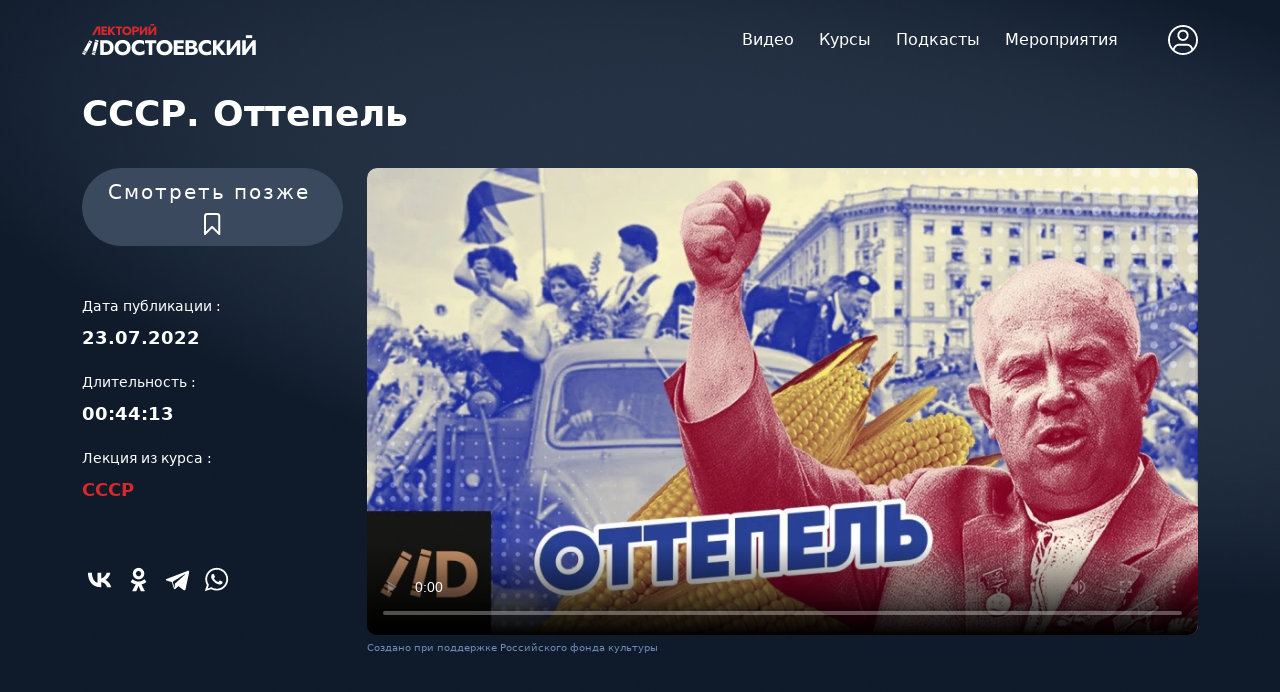

--- FILE ---
content_type: text/html; charset=UTF-8
request_url: https://dostoverno.ru/video/sssr-ottepel
body_size: 11057
content:



<!DOCTYPE html>
<html lang="ru">
<head>
    <meta charset="UTF-8">

    <title>СССР. Оттепель</title>

    <meta name="keywords" content="">
    <meta name="description" content="Кто пришел к власти после смерти Сталина? Какими событиями характеризуется период хрущевской оттепели? Чем ознаменовался Всемирный фестиваль молодежи и студентов">

    <meta property="og:title" content="СССР. Оттепель"/>
    <meta property="og:description" content="Кто пришел к власти после смерти Сталина? Какими событиями характеризуется период хрущевской оттепели? Чем ознаменовался Всемирный фестиваль молодежи и студентов"/>
    <meta property="og:image" content="https://ed412d66-0fd0-4e6f-8e41-d7664f37e29e.selstorage.ru/images/mobile_cover/420/bO/bO2KcsU1KV7Mk3k57eveHMj0x9ifvIFhPCXtn1qj.jpg"/>
    <meta property="og:image:width" content="910"/>
    <meta property="og:image:height" content="511"/>
    <meta property="og:type" content="website"/>
    <meta property="og:url" content= "https://dostoverno.ru/video/sssr-ottepel" />

    <meta name="csrf-token" content="wBxpfrecYM74JtBZTw5RVPG9zXb16mws1CROU6Hq">

    <meta http-equiv="X-UA-Compatible" content="IE=edge">
    <meta name="viewport" content="width=device-width, initial-scale=1.0, maximum-scale=1.0">
    <link rel="preconnect" href="https://fonts.googleapis.com">
    <link rel="preconnect" href="https://fonts.gstatic.com" crossorigin>
    <link href="https://fonts.googleapis.com/css2?family=Montserrat:wght@300;400;500;600;700&amp;display=swap" rel="stylesheet">

    <link rel="shortcut icon" href="https://dostoverno.ru/favicon.ico">

                <link rel="stylesheet" href="/css/plugins.bundle.css?id=ea067f3f86008ba57e3d56e785273975">
<link rel="stylesheet" href="/css/main.min.css?id=fb3802883b653dac4466d380315e91eb">
<link rel="stylesheet" href="/css/custom.min.css?id=f520c1a7ba8078af4e2e918b30a3ad50">
<link rel="stylesheet" href="/css/bootstrap.css?id=3f10b2c226942701ce03f610c39500f9">

<link rel="preload" href="https://cdnjs.cloudflare.com/ajax/libs/fancybox/3.5.7/jquery.fancybox.min.css" as="style" onload="this.onload=null;this.rel='stylesheet'">
<noscript><link rel="stylesheet" href="https://cdnjs.cloudflare.com/ajax/libs/fancybox/3.5.7/jquery.fancybox.min.css"></noscript>
        <!--begin::Page Styles(used by this page) -->
    <link href="https://vjs.zencdn.net/8.5.2/video-js.css" rel="stylesheet" />
    <!--end::Page Styles(used by this page) -->

            <!-- Yandex.Metrika counter -->
        <script type="text/javascript" >
            (function(m,e,t,r,i,k,a){m[i]=m[i]||function(){(m[i].a=m[i].a||[]).push(arguments)};
                m[i].l=1*new Date();k=e.createElement(t),a=e.getElementsByTagName(t)[0],k.async=1,k.src=r,a.parentNode.insertBefore(k,a)})
            (window, document, "script", "https://mc.yandex.ru/metrika/tag.js", "ym");

            ym(67583620, "init", {
                clickmap:true,
                trackLinks:true,
                accurateTrackBounce:true,
                webvisor:true
            });
        </script>
        <noscript><div><img src="https://mc.yandex.ru/watch/67583620" style="position:absolute; left:-9999px;" alt="" /></div></noscript>
        <!-- /Yandex.Metrika counter -->

        <!-- Google Tag Manager -->
        <script>(function(w,d,s,l,i){w[l]=w[l]||[];w[l].push({'gtm.start':
                    new Date().getTime(),event:'gtm.js'});var f=d.getElementsByTagName(s)[0],
                j=d.createElement(s),dl=l!='dataLayer'?'&l='+l:'';j.async=true;j.src=
                'https://www.googletagmanager.com/gtm.js?id='+i+dl;f.parentNode.insertBefore(j,f);
            })(window,document,'script','dataLayer','GTM-5NXHQBF');</script>
        <!-- End Google Tag Manager -->

    </head>
<body class="no-home">
            <!-- Google Tag Manager (noscript) -->
        <noscript><iframe src="https://www.googletagmanager.com/ns.html?id=GTM-5NXHQBF"
                          height="0" width="0" style="display:none;visibility:hidden"></iframe></noscript>
        <!-- End Google Tag Manager (noscript) -->
    <div class="wrapper">
    <!-- header-->
            <header class="js-header" id="header">
    <div class="container header">
        <div class="header__left"><a class="logo" href="https://dostoverno.ru"><img class="svg-inline img" src="https://dostoverno.ru/images/logo.svg" alt=""></a><a class="logo--mobile" href="https://dostoverno.ru"><img class="svg-inline img" src="https://dostoverno.ru/images/footer-logo.svg" alt=""></a></div>
        <div class="header__right">
            <nav class="menu">
                <ul>
                    <li><a href="https://dostoverno.ru/video">Видео</a></li>
                    <li><a href="https://dostoverno.ru/courses">Курсы</a></li>
                    <li><a href="https://dostoverno.ru/podcasts">Подкасты</a></li>
                    <li> <a href="https://dostoverno.ru/events/categories/all">Мероприятия</a></li>
                    
                </ul>
            </nav>
            <ul class="header-controls">
                
                <li class="header-controls__profile js-drop-click"><img class="svg-inline svg-primary-hover" src="https://dostoverno.ru/images/profile.svg" alt="">
                    <div class="menu-dropdown">
                                                    <a class="btn btn--outline btn--fullwidth" href="https://dostoverno.ru/login">Войти</a>
                                            </div>
                </li>
            </ul>
        </div>
    </div>
</header>
<div class="nav__toggle" id="nav-icon"><span> </span><span> </span><span></span></div>
<div class="mobile-menu">
    <div class="mobile-menu__top"><img class="svg-inline svg-primary-hover" src="https://dostoverno.ru/images/profile.svg" alt="">
                    <a class="btn btn--outline" href="https://dostoverno.ru/login">Войти</a>
            </div>

            <ul>
            <li><a href="https://dostoverno.ru/video">Видео</a></li>
            <li><a href="https://dostoverno.ru/courses">Курсы</a></li>
            <li><a href="https://dostoverno.ru/podcasts">Подкасты</a></li>
            <li> <a href="https://dostoverno.ru/events/categories/all">Мероприятия</a></li>
        </ul>
    
</div>
    
    <!-- / header-->
    <!-- content-->
    <div class="content">

        

    
            <div class="page-header page-header--single"
     style="background-image: url(https://dostoverno.ru/images/single-page-bg.jpg)"
     id="lecture-show"
     data-id="420"
     data-breakpoint="0"
     data-is-logged=""
     data-video-source="storage"
>
    <div class="container">

        <div class="row">
            <div class="col-lg-12">
                <div class="page-header__content">
                    <h1 class="entry-title entry-title--small">СССР. Оттепель</h1>
                </div>
            </div>
            <div class="col-lg-3">
                <div class="info-block">
<!--                    <div class="bookmark-label bookmark " data-bookmark-id="0">
                        <span>Смотреть позже</span><img class="svg-inline" src="https://dostoverno.ru/images/bookmark-icon.svg" alt="">
                    </div>-->

                    <button class="btn  btn-secondary btn-lg rounded-pill w-100 bookmark"  data-bookmark-id="0">
                        <span class="me-2">Смотреть позже</span>
                        <img class="svg-inline" src="https://dostoverno.ru/images/bookmark-icon.svg" alt="">
                    </button>

                    <div class="info-block__meta">
                        <div class="info-block__col"><span>Дата публикации :</span>
                            <p class="video-date">23.07.2022</p>
                        </div>
                                                                            <div class="info-block__col"><span>Длительность :</span>
                                <p class="video-duration">00:44:13</p>
                            </div>
                        
                                                    <div class="info-block__col"><span> Лекция из курса : </span>
                                                                    <p class="video-author">
                                        
                                        <a href="https://dostoverno.ru/courses/sssr">СССР</a>
                                    </p>
                                                            </div>
                        
                                                

                    </div>

                    <div class="social social--light social--left">
                        <script src="https://yastatic.net/share2/share.js"></script>
                        <div class="ya-share2 social social--light " data-curtain data-size="m" data-color-scheme="blackwhite" data-services="vkontakte,odnoklassniki,telegram,whatsapp"></div>

                    </div>
                </div>
            </div>
            <div class="col-lg-9">
                <div class="video-container video-container-single">

                    
                                                                        <video
                                class="video-js vjs-default-skin"
                                id="video-1"
                                controls
                                preload="auto"
                                poster="https://ed412d66-0fd0-4e6f-8e41-d7664f37e29e.selstorage.ru/images/cover/420/K2/K2IZvQ8TLdQH2mPcPMrHe5lQLVpQBNsnFMlN6vCe.webp"
                            >
                                <source src="https://489407.selcdn.ru/platform/videos/transcoded/1673174621-590/oQWKFMV1.m3u8" type="application/x-mpegURL">
                            </video>
                                            
                    
                </div>
                <div class="info-block info-block--mobile">
                    <div class="bookmark-label bookmark " data-bookmark-id="0"><span>Смотреть позже</span><img class="svg-inline" src="https://dostoverno.ru/images/bookmark-icon.svg" alt=""></div>
                    <div class="info-block__meta">
                        <div class="info-block__col"><span>Дата публикации :</span>
                            <p class="video-date">23.07.2022</p>
                        </div>
                                                                            <div class="info-block__col"><span>Длительность :</span>
                                <p class="video-duration">2654</p>
                            </div>
                                            </div>

                </div>
                <div style="margin-top: 5px; color: #6f8cb6; font-size: 10px;">Создано при поддержке Российского фонда культуры</div>
            </div>
        </div>

    </div>
</div>
<section class="single-page-desc">
    <div class="container">
        <div class="row">
            <div class="col-lg-12">
                <h2 class="section-header section-header--small text-transform"><span>Описание</span></h2>
                <p>
                    Кто пришел к власти после смерти Сталина? Какими событиями характеризуется период хрущевской оттепели? Чем ознаменовался Всемирный фестиваль молодежи и студентов? Почему Хрущева называли Никита Чудотворец? Об этом и многом другом о периоде оттепели смотрите в нашем новом выпуске.
                </p>
            </div>
        </div>
    </div>
</section>

    <section class="">
        <div class="container">
            <div class="row">
                <div class="col-lg-12">
                    <p>
                        <span style="color: #D7282C;"># </span>
                                                    <a href="https://dostoverno.ru/tags/istoriya-sssr" class="tag-link" style="">История СССР</a>
                                            </p>
                </div>
            </div>
        </div>
    </section>

    <div class="container mt-3" id="buy">
        <h2 class="text-center mb-5">Оформите подписку</h2>
        <p class="text-center mb-5">Получите полный доступ к лекциям по истории с возможностью скачивания материалов для прослушивания в офлайн-режиме</p>
        <div class="row row-cols-1 row-cols-lg-4 row-cols-md-2 mb-3 text-center ">

            
                <div class="col">
                    <div class="card mb-4 rounded-4 shadow-sm ">
                        <div class="card-header py-3 rounded-top-4 ">
                            <h4 class="my-0 fw-normal">Подписка на 1 месяц</h4>
                        </div>
                        <div class="card-body">
                            <h1 class="card-title pricing-card-title">100  &#8381;                                                             </h1>
                            
                            <p class="mt-3 mb-4">Вы получите полный доступ сроком на 1 месяц ко всем лекциям, курсам, подкастам по истории с возможностью скачивания материалов для прослушивания в офлайн-режиме.</p>

                                                            <a href="javascript:;" data-bs-toggle="offcanvas" data-bs-target="#auth-canvas" aria-controls="auth-canvas" class="w-100 btn btn-lg  btn-outline-primary ">Купить</a>
                                                    </div>
                    </div>
                </div>

            
                <div class="col">
                    <div class="card mb-4 rounded-4 shadow-sm ">
                        <div class="card-header py-3 rounded-top-4 ">
                            <h4 class="my-0 fw-normal">Подписка на 3 месяца</h4>
                        </div>
                        <div class="card-body">
                            <h1 class="card-title pricing-card-title">300  &#8381;                                                             </h1>
                            
                            <p class="mt-3 mb-4">Вы получите полный доступ сроком на 3 месяца ко всем лекциям, курсам, подкастам по истории с возможностью скачивания материалов для прослушивания в офлайн-режиме.</p>

                                                            <a href="javascript:;" data-bs-toggle="offcanvas" data-bs-target="#auth-canvas" aria-controls="auth-canvas" class="w-100 btn btn-lg  btn-outline-primary ">Купить</a>
                                                    </div>
                    </div>
                </div>

            
                <div class="col">
                    <div class="card mb-4 rounded-4 shadow-sm ">
                        <div class="card-header py-3 rounded-top-4 ">
                            <h4 class="my-0 fw-normal">Подписка на 6 месяцев</h4>
                        </div>
                        <div class="card-body">
                            <h1 class="card-title pricing-card-title">500  &#8381;                                                             </h1>
                            
                            <p class="mt-3 mb-4">Вы получите полный доступ сроком на 6 месяцев ко всем лекциям, курсам, подкастам по истории с возможностью скачивания материалов для прослушивания в офлайн-режиме.</p>

                                                            <a href="javascript:;" data-bs-toggle="offcanvas" data-bs-target="#auth-canvas" aria-controls="auth-canvas" class="w-100 btn btn-lg  btn-outline-primary ">Купить</a>
                                                    </div>
                    </div>
                </div>

            
                <div class="col">
                    <div class="card mb-4 rounded-4 shadow-sm  border-primary ">
                        <div class="card-header py-3 rounded-top-4  text-bg-primary border-primary text-white ">
                            <h4 class="my-0 fw-normal">Подписка на 12 месяцев</h4>
                        </div>
                        <div class="card-body">
                            <h1 class="card-title pricing-card-title">1000  &#8381;                                                             </h1>
                            
                            <p class="mt-3 mb-4">Вы получите полный доступ сроком на 12 месяцев ко всем лекциям, курсам, подкастам по истории с возможностью скачивания материалов для прослушивания в офлайн-режиме.</p>

                                                            <a href="javascript:;" data-bs-toggle="offcanvas" data-bs-target="#auth-canvas" aria-controls="auth-canvas" class="w-100 btn btn-lg  btn-primary ">Купить</a>
                                                    </div>
                    </div>
                </div>

            
        </div>
    </div>




    <section class="video-section video-section--last">
        <div class="container">
            <div class="row">
                <div class="col-lg-12">
                    <h2 class="section-header section-header--small text-transform"><span>Другие видео раздела История</span></h2>
                </div>
                <div class="col-lg-12">
                    <div class="video-slider">
                                                    <!-- video-box-->
<a href="https://dostoverno.ru/video/dostayushchee-zveno">
    <div class="video-box">
        <div class="video-box__cover">
            <div class="video-box__overlay"> </div><img class="img" src="https://ed412d66-0fd0-4e6f-8e41-d7664f37e29e.selstorage.ru/images/thumbnail/1028/Fa/Fab46al84vJcOrtfPqIaCNKyYWo4FcniH9IVH7ny.webp" alt="Достающее звено"/>
                                                                                      
                                    </div>
       
        <div class="video-box__content">
            <h3 class="video-box__title">Достающее звено</h3>
            <div class="video-box__author">

                
                    Станислав Дробышевский

                                        
            </div>
        </div>
    </div></a>
<!-- / video-box-->

                                                    <!-- video-box-->
<a href="https://dostoverno.ru/video/gde-vodyatsya-khobbity">
    <div class="video-box">
        <div class="video-box__cover">
            <div class="video-box__overlay"> </div><img class="img" src="https://ed412d66-0fd0-4e6f-8e41-d7664f37e29e.selstorage.ru/images/thumbnail/1027/GC/GCRiEbH66MHYPvSmTYEvyLUnRm5Dqq1sAGfu7Eqx.webp" alt="Где водятся хоббиты?"/>
                                                                                      
                                    </div>
       
        <div class="video-box__content">
            <h3 class="video-box__title">Где водятся хоббиты?</h3>
            <div class="video-box__author">

                
                    Станислав Дробышевский

                                        
            </div>
        </div>
    </div></a>
<!-- / video-box-->

                                                    <!-- video-box-->
<a href="https://dostoverno.ru/video/tupiki-evolyutsii">
    <div class="video-box">
        <div class="video-box__cover">
            <div class="video-box__overlay"> </div><img class="img" src="https://ed412d66-0fd0-4e6f-8e41-d7664f37e29e.selstorage.ru/images/thumbnail/1026/xA/xA7ggKrrZNmN5h0MqEZWh43EvFDr295hqEMG3ts3.webp" alt="Тупики эволюции"/>
                                                                                      
                                    </div>
       
        <div class="video-box__content">
            <h3 class="video-box__title">Тупики эволюции</h3>
            <div class="video-box__author">

                
                    Станислав Дробышевский

                                        
            </div>
        </div>
    </div></a>
<!-- / video-box-->

                                                    <!-- video-box-->
<a href="https://dostoverno.ru/video/mify-o-mozge">
    <div class="video-box">
        <div class="video-box__cover">
            <div class="video-box__overlay"> </div><img class="img" src="https://ed412d66-0fd0-4e6f-8e41-d7664f37e29e.selstorage.ru/images/thumbnail/1025/Zr/ZrDCHifOZ5uw7vlBClj3KwgToP90oj8nMsGY5HTn.webp" alt="Мифы о мозге"/>
                                                                                      
                                    </div>
       
        <div class="video-box__content">
            <h3 class="video-box__title">Мифы о мозге</h3>
            <div class="video-box__author">

                
                    Станислав Дробышевский

                                        
            </div>
        </div>
    </div></a>
<!-- / video-box-->

                                                    <!-- video-box-->
<a href="https://dostoverno.ru/video/evolyutsiya-voyny">
    <div class="video-box">
        <div class="video-box__cover">
            <div class="video-box__overlay"> </div><img class="img" src="https://ed412d66-0fd0-4e6f-8e41-d7664f37e29e.selstorage.ru/images/thumbnail/1024/6U/6UDa8PDNSI1lxPiwINS4dIYI9YvcKiXY1uXjldY0.webp" alt="Эволюция войны"/>
                                                                                      
                                    </div>
       
        <div class="video-box__content">
            <h3 class="video-box__title">Эволюция войны</h3>
            <div class="video-box__author">

                
                    Станислав Дробышевский

                                        
            </div>
        </div>
    </div></a>
<!-- / video-box-->

                                                    <!-- video-box-->
<a href="https://dostoverno.ru/video/zagovor-protiv-lenina">
    <div class="video-box">
        <div class="video-box__cover">
            <div class="video-box__overlay"> </div><img class="img" src="https://ed412d66-0fd0-4e6f-8e41-d7664f37e29e.selstorage.ru/images/thumbnail/985/Bx/Bx2dx4XGjoZcFWBiY6ux1cb3pCSVrmFy6BPmMDrm.webp" alt="Заговор против Ленина"/>
                                                                                      
                                    </div>
       
        <div class="video-box__content">
            <h3 class="video-box__title">Заговор против Ленина</h3>
            <div class="video-box__author">

                
            </div>
        </div>
    </div></a>
<!-- / video-box-->

                                                    <!-- video-box-->
<a href="https://dostoverno.ru/video/zoloto-partii-kuda-ischezli-milliardy">
    <div class="video-box">
        <div class="video-box__cover">
            <div class="video-box__overlay"> </div><img class="img" src="https://ed412d66-0fd0-4e6f-8e41-d7664f37e29e.selstorage.ru/images/thumbnail/984/OK/OKdFyIgmVJwXoiXOyB9oLCUPXvduelnMXAsHuiMv.webp" alt="Золото партии. Куда исчезли миллиарды?"/>
                                                                                      
                                    </div>
       
        <div class="video-box__content">
            <h3 class="video-box__title">Золото партии. Куда исчезли миллиарды?</h3>
            <div class="video-box__author">

                
            </div>
        </div>
    </div></a>
<!-- / video-box-->

                                                    <!-- video-box-->
<a href="https://dostoverno.ru/video/tayna-smerti-esenina">
    <div class="video-box">
        <div class="video-box__cover">
            <div class="video-box__overlay"> </div><img class="img" src="https://ed412d66-0fd0-4e6f-8e41-d7664f37e29e.selstorage.ru/images/thumbnail/982/xM/xM0PJVI52ST2fFe07laKQ43ExH6z0pTrGuXAzuD1.webp" alt="Тайна смерти Есенина"/>
                                                                                      
                                    </div>
       
        <div class="video-box__content">
            <h3 class="video-box__title">Тайна смерти Есенина</h3>
            <div class="video-box__author">

                
            </div>
        </div>
    </div></a>
<!-- / video-box-->

                                                    <!-- video-box-->
<a href="https://dostoverno.ru/video/sokrovishcha-kremlya">
    <div class="video-box">
        <div class="video-box__cover">
            <div class="video-box__overlay"> </div><img class="img" src="https://ed412d66-0fd0-4e6f-8e41-d7664f37e29e.selstorage.ru/images/thumbnail/981/G8/G89Qp6qeUI6PY9LaEvspVQWPyiToG0tVfgqPBest.webp" alt="Сокровища Кремля"/>
                                                                                      
                                    </div>
       
        <div class="video-box__content">
            <h3 class="video-box__title">Сокровища Кремля</h3>
            <div class="video-box__author">

                
            </div>
        </div>
    </div></a>
<!-- / video-box-->

                                                    <!-- video-box-->
<a href="https://dostoverno.ru/video/rikhard-zorge-tokiyskiy-rezident">
    <div class="video-box">
        <div class="video-box__cover">
            <div class="video-box__overlay"> </div><img class="img" src="https://ed412d66-0fd0-4e6f-8e41-d7664f37e29e.selstorage.ru/images/thumbnail/976/JG/JGnmYL9xcJ0PoBQQEODi9WiLF5qmC78FvHLKHxn2.webp" alt="Рихард Зорге. Токийский резидент"/>
                                                                                      
                                    </div>
       
        <div class="video-box__content">
            <h3 class="video-box__title">Рихард Зорге. Токийский резидент</h3>
            <div class="video-box__author">

                
            </div>
        </div>
    </div></a>
<!-- / video-box-->

                                            </div>
                </div>
            </div>
        </div>
    </section>
    



    

        <!--  app block-->

        <div class="ah-app-block " id="ah-app-block">
            <div class="ah-app-block__close">
                <svg viewBox="0 0 17 17" xmlns="http://www.w3.org/2000/svg">
                    <path
                        d="M1.6874 15.4463C1.30776 15.0451 1.30776 14.3948 1.6874 13.9937L14.2445 0.726275C14.6241 0.325161 15.2396 0.325161 15.6193 0.726275C15.9989 1.12739 15.9989 1.77773 15.6193 2.17884L3.06219 15.4463C2.68255 15.8474 2.06704 15.8474 1.6874 15.4463Z" />
                    <path
                        d="M1.52391 0.726282C1.90355 0.325168 2.51906 0.325168 2.8987 0.726282L15.4558 13.9937C15.8354 14.3948 15.8354 15.0451 15.4558 15.4463C15.0761 15.8474 14.4606 15.8474 14.081 15.4463L1.52391 2.17885C1.14427 1.77773 1.14427 1.1274 1.52391 0.726282Z" />
                </svg>
            </div>
            <div class="ah-app-block__body">
                <div class="ah-app-block__img">
                    <img src="https://dostoverno.ru/images/icon_1.png" alt="#" />
                </div>
                <div class="ah-app-block__box">
                    <div class="ah-app-block__title">
                        Скачайте наше приложение
                    </div>
                    <div class="ah-app-block__text">

                    </div>
                    <div class="ah-app-block__grade">
                        <svg viewBox="0 0 16 15" xmlns="http://www.w3.org/2000/svg">
                            <path
                                d="M8.00005 0L9.88097 5.41115L15.6085 5.52786L11.0434 8.98885L12.7023 14.4721L8.00005 11.2L3.29777 14.4721L4.95667 8.98885L0.391602 5.52786L6.11914 5.41115L8.00005 0Z" />
                        </svg>
                        <svg viewBox="0 0 16 15" xmlns="http://www.w3.org/2000/svg">
                            <path
                                d="M8.00005 0L9.88097 5.41115L15.6085 5.52786L11.0434 8.98885L12.7023 14.4721L8.00005 11.2L3.29777 14.4721L4.95667 8.98885L0.391602 5.52786L6.11914 5.41115L8.00005 0Z" />
                        </svg>
                        <svg viewBox="0 0 16 15" xmlns="http://www.w3.org/2000/svg">
                            <path
                                d="M8.00005 0L9.88097 5.41115L15.6085 5.52786L11.0434 8.98885L12.7023 14.4721L8.00005 11.2L3.29777 14.4721L4.95667 8.98885L0.391602 5.52786L6.11914 5.41115L8.00005 0Z" />
                        </svg>
                        <svg viewBox="0 0 16 15" xmlns="http://www.w3.org/2000/svg">
                            <path
                                d="M8.00005 0L9.88097 5.41115L15.6085 5.52786L11.0434 8.98885L12.7023 14.4721L8.00005 11.2L3.29777 14.4721L4.95667 8.98885L0.391602 5.52786L6.11914 5.41115L8.00005 0Z" />
                        </svg>
                        <svg viewBox="0 0 16 15" xmlns="http://www.w3.org/2000/svg">
                            <path
                                d="M8.00005 0L9.88097 5.41115L15.6085 5.52786L11.0434 8.98885L12.7023 14.4721L8.00005 11.2L3.29777 14.4721L4.95667 8.98885L0.391602 5.52786L6.11914 5.41115L8.00005 0Z" />
                        </svg>
                    </div>
                </div>
            </div>
            <div class="ah-app-block__btn">
                <a class="btn-main btn-main--small" id="mobile-app-link" href="javascript:;" target="_blank">Открыть</a>
            </div>
        </div>

        <!-- / app block-->

    </div>
    <!-- / content-->
    <!-- footer-->
            <footer class="footer">
    <div class="footer__logo"> <img class="img" src="https://dostoverno.ru/images/footer-logo.svg" alt=""></div>
    <ul class="footer__menu">

        <li><a href="https://dostoverno.ru/video">Видео</a></li>
        <li><a href="https://dostoverno.ru/courses">Курсы</a></li>
        <li><a href="https://dostoverno.ru/podcasts/categories/all">Подкасты</a></li>
        <li> <a href="https://dostoverno.ru/events/categories/all">Мероприятия</a></li>

    </ul>
    <div class="footer__row">
        <div class="footer__menu-row">
            <ul class="footer__menu footer__menu--dblock">
                
                <li> <a href="/about">О лектории</a></li>
                <li> <a href="/news">Новости</a></li>
                <li> <a href="/editorial-office">Редакция</a></li>
                <li> <a href="/klub-russkaya-istoriya">Клуб РИ</a></li>
            </ul>
            <ul class="footer__menu footer__menu--dblock">
                <li> <a href="/svedeniya-ob-obrazovatelnoy-organizatsii">Сведения о ДПО</a></li>
               
                <li> <a href="/requisites">Наши реквизиты</a></li>
                <li> <a href="/founders">Учредители</a></li>
                <li> <a href="/contacts">Контакты</a></li>

            </ul>
        </div>
    </div>
    <div class="footer__row footer__row--last">
        <ul class="social">
            <li> <a href="https://vk.com/lectorydostoevsky" target="_blank"><img class="svg-inline" src="https://dostoverno.ru/images/vk.svg" alt=""></a></li>
            
            <li> <a href="https://www.youtube.com/channel/UCtsCAuG4sK9had2F-nnUfyA" target="_blank"><img class="svg-inline" src="https://dostoverno.ru/images/youtube.svg" alt=""></a></li>
            <li> <a href="https://t.me/dostoevsky_fm_dostoverno" target="_blank"><img class="svg-inline" src="https://dostoverno.ru/images/telegram_logo.svg" alt=""></a></li>
            <li> <a href="https://dzen.ru/lectorydostoevsky" target="_blank"><img class="svg-inline" src="https://dostoverno.ru/images/zen_logo.svg" alt=""></a></li>

        </ul>
    </div>
    
    <div class="footer-bottom">
        <div class="container">
            <div class="footer-bottom__inner" style="display: block">
                <div class="copyrights">АНО "Современный лекторий" 2021&mdash;2026 &copy;. Все права защищены</div><a class="privacy" href="/policy">Политика конфиденциальности </a>  <a class="privacy" href="/terms-of-use"> Соглашение об использовании материалов и сервисов сайта</a>
            </div>
        </div>
    </div>
</footer>
        <!-- / footer-->
    <!-- / content-->
    <!-- modal-->
    <div id="modal-search" style="display:none">
        <div class="modal-wrapper">
            <div class="js-header" id="header">
                <div class="container header">
                    <div class="header__left"><a class="logo" href="#"><img class="img" src="https://dostoverno.ru/images/logo.svg" alt=""></a><a class="logo--mobile" href="#"><img class="svg-inline img" src="https://dostoverno.ru/images/footer-logo.svg" alt=""></a></div>
                </div>
            </div>
            <div class="modal__content">
                <div class="container">
                    <div class="form-search-block">
                        <div class="form-search">
                            <form>
                                <button type="submit"><img src="https://dostoverno.ru/images/search-icon-input.svg" alt=""></button>
                                <input class="input-close" type="text" placeholder="Введите фразу"><img class="search-close" src="https://dostoverno.ru/images/close-icon.svg" alt="">
                            </form>
                        </div>
                    </div>
                    <div class="search-content">
                        <div class="row">
                            <div class="col-lg-12">
                                <!-- result-box-->
                                <div class="result-box">
                                    <div class="result-box__meta">Иванов Иван</div>
                                    <h3 class="result-box__title">Название очень интересной лекции по истории Российского государства</h3>
                                    <div class="result__text"><p>Федор Михайлович Достоевский и Лев Николаевич Толстой жили и творили в одно время. Их роднила мечта о всемирном братстве, основанном на христианских <strong>принципах</strong> Они оба пытались изменить ...</div>
                                </div>
                                <!-- / result-box-->
                                <!-- result-box-->
                                <div class="result-box">
                                    <div class="result-box__meta">Иванов Иван</div>
                                    <h3 class="result-box__title">Название очень интересной лекции по истории Российского государства</h3>
                                    <div class="result__text"><p>Федор Михайлович Достоевский и Лев Николаевич Толстой жили и творили в одно время. Их роднила мечта о всемирном братстве, основанном на христианских <strong>принципах</strong> Они оба пытались изменить ...</div>
                                </div>
                                <!-- / result-box-->
                                <!-- result-box-->
                                <div class="result-box">
                                    <div class="result-box__meta">Иванов Иван</div>
                                    <h3 class="result-box__title">Название очень интересной лекции по истории Российского государства</h3>
                                    <div class="result__text"><p>Федор Михайлович Достоевский и Лев Николаевич Толстой жили и творили в одно время. Их роднила мечта о всемирном братстве, основанном на христианских <strong>принципах</strong> Они оба пытались изменить ...</div>
                                </div>
                                <!-- / result-box-->
                                <!-- result-box-->
                                <div class="result-box">
                                    <div class="result-box__meta">Иванов Иван</div>
                                    <h3 class="result-box__title">Название очень интересной лекции по истории Российского государства</h3>
                                    <div class="result__text"><p>Федор Михайлович Достоевский и Лев Николаевич Толстой жили и творили в одно время. Их роднила мечта о всемирном братстве, основанном на христианских <strong>принципах</strong> Они оба пытались изменить ...</div>
                                </div>
                                <!-- / result-box-->
                                <!-- result-box-->
                                <div class="result-box">
                                    <div class="result-box__meta">Иванов Иван</div>
                                    <h3 class="result-box__title">Название очень интересной лекции по истории Российского государства</h3>
                                    <div class="result__text"><p>Федор Михайлович Достоевский и Лев Николаевич Толстой жили и творили в одно время. Их роднила мечта о всемирном братстве, основанном на христианских <strong>принципах</strong> Они оба пытались изменить ...</div>
                                </div>
                                <!-- / result-box-->
                                <!-- result-box-->
                                <div class="result-box">
                                    <div class="result-box__meta">Иванов Иван</div>
                                    <h3 class="result-box__title">Название очень интересной лекции по истории Российского государства</h3>
                                    <div class="result__text"><p>Федор Михайлович Достоевский и Лев Николаевич Толстой жили и творили в одно время. Их роднила мечта о всемирном братстве, основанном на христианских <strong>принципах</strong> Они оба пытались изменить ...</div>
                                </div>
                                <!-- / result-box-->
                            </div>
                        </div>
                    </div>
                </div>
            </div>
        </div>
    </div>
    <div id="modal-filter" style="display:none">
        <div class="modal-wrapper">
            <div class="js-header" id="header">
                <div class="container header">
                    <div class="header__left"><a class="logo" href="#"><img class="img" src="https://dostoverno.ru/images/logo.svg" alt=""></a><a class="logo--mobile" href="#"><img class="svg-inline img" src="https://dostoverno.ru/images/footer-logo.svg" alt=""></a></div>
                </div>
            </div>
            <div class="modal__filter">
                <div class="container">
                    <h2 class="filter-title">Фильтры</h2>
                    <h3 class="filter-subtitle">Тип видео</h3>
                    <ul class="filter">
                        <li class="filter-control-modal" data-filter="video"><span>Видео</span>
                            <div class="filter-close"><img class="svg-inline" src="https://dostoverno.ru/images/filter-close.svg" alt=""></div>
                        </li>
                        <li class="filter-control-modal" data-filter="audio"><span>Аудио</span>
                            <div class="filter-close"><img class="svg-inline" src="https://dostoverno.ru/images/filter-close.svg" alt=""></div>
                        </li>
                    </ul>
                    <h3 class="filter-subtitle">Длительность</h3>
                    <ul class="filter">
                        <li class="filter-control-modal" data-filter="0-15"><span>0 - 15 мин</span>
                            <div class="filter-close"><img class="svg-inline" src="https://dostoverno.ru/images/filter-close.svg" alt=""></div>
                        </li>
                        <li class="filter-control-modal" data-filter="15-30"><span>15 - 30 мин</span>
                            <div class="filter-close"><img class="svg-inline" src="https://dostoverno.ru/images/filter-close.svg" alt=""></div>
                        </li>
                        <li class="filter-control-modal" data-filter="30-60"><span>30 - 60 мин</span>
                            <div class="filter-close"><img class="svg-inline" src="https://dostoverno.ru/images/filter-close.svg" alt=""></div>
                        </li>
                        <li class="filter-control-modal" data-filter="60+"><span>60+ мин</span>
                            <div class="filter-close"><img class="svg-inline" src="https://dostoverno.ru/images/filter-close.svg" alt=""></div>
                        </li>
                    </ul><a class="btn btn--outline modal-filter-close">Применить</a>
                </div>
            </div>
        </div>
    </div>
    <!-- / modal-->
    <div id="upbutton"></div>
</div>


    <div class="offcanvas offcanvas-end auth " tabindex="-1" id="auth-canvas" aria-labelledby="auth-canvas-label">
    <div class="offcanvas-header d-flex justify-content-center">
        <h5 class="offcanvas-title my-3" id="auth-canvas-label">
            <img src="https://dostoverno.ru/images/logo.svg" alt="logo">
        </h5>
        
        <button type="button" class="btn-close" data-bs-dismiss="offcanvas" aria-label="Close" style="position: absolute;right: 36px;top: 23px;"></button>
    </div>
    <div class="offcanvas-body  mx-lg-5">

        

        <div class="row nav nav-pills mb-5 g-0" id="pills-tab" role="tablist">
            <div class="col-6"><button style="width: 100%" class="nav-link active py-3" id="pills-home-tab" data-bs-toggle="pill" data-bs-target="#pills-home" type="button" role="tab" aria-controls="pills-home" aria-selected="true">Вход</button></div>
            <div class="col-6"><button style="width: 100%" class="nav-link py-3" id="pills-profile-tab" data-bs-toggle="pill" data-bs-target="#pills-profile" type="button" role="tab" aria-controls="pills-profile" aria-selected="false">Регистрация</button></div>
        </div>


        <div class="tab-content" id="pills-tabContent">
            <div class="tab-pane fade show active" id="pills-home" role="tabpanel" aria-labelledby="pills-home-tab" tabindex="0">


                <div class="alert alert-warning alert-login d-none" role="alert">
                    Логин или пароль не верные
                </div>

                <form class="row g-3-5 mb-4" id="login-form">
                    <div class="col-12 form-validate">
                        <label for="login_email" class="form-label">Адрес электронной почты</label>
                        <input type="email" required class="form-control form-control-lg " name="email" id="login_email" placeholder="Введите адрес электронной почты">
                        <div class="invalid-feedback"></div>
                    </div>
                    <div class="col-12 form-validate">
                        <div class="d-flex justify-content-between align-items-center">
                            <label for="password" class="form-label">Пароль</label>
                            <a href="https://dostoverno.ru/forgot-password" target="_blank" style="margin-bottom: 1.5rem;">Забыли пароль?</a>
                        </div>
                        
                        <input type="password" required class="form-control form-control-lg" name="password" id="password" placeholder="Введите пароль">
                        <div class="invalid-feedback">Поле не может быть пустым</div>
                    </div>
                    <div class="col-lg-12 d-flex justify-content-center">

                        <button class="btn btn-lg btn-outline-primary px-5 button-popup-login  d-flex align-items-center justify-content-center" type="button">
                            <div class="d-none align-items-center me-2 auth-spinner">
                                <span class="spinner-border spinner-border-sm" role="status" aria-hidden="true"></span>
                            </div>
                            <span class="button-order-text">Войти</span>
                        </button>


                        
                    </div>
                    <div class="col-lg-12 px-5">
                        <p class="text-center text-secondary fw-light" style="font-size: 0.8rem">
                            Авторизуясь или регистрируясь, вы соглашаетесь с <a href="#" class="text-primary">правилами пользования сайтом</a> и даете согласие на
                            <a href="#" class="text-primary">обработку персональных данных</a>.
                        </p>
                    </div>
                </form>

            </div>
            <div class="tab-pane fade" id="pills-profile" role="tabpanel" aria-labelledby="pills-profile-tab" tabindex="0">
                <div class="alert alert-warning alert-register d-none" role="alert">
                    Предоставленные данные содержат ошибку. Пожалуйста, проверьте правильность заполнения формы регистрации.
                </div>
                <form class="row g-3-5 mb-4" id="register-form">
                    <div class="col-12 form-validate">
                        <label for="first_name" class="form-label">Имя *</label>
                        <input type="text" required class="form-control form-control-lg" name="first_name" id="first_name" placeholder="Введите ваше имя">
                        <div class="invalid-feedback"></div>
                    </div>
                    <div class="col-12 form-validate">
                        <label for="last_name" class="form-label">Фамилия</label>
                        <input type="text"  class="form-control form-control-lg" name="last_name" id="last_name" placeholder="Введите вашу фамилию">
                        <div class="invalid-feedback"></div>
                    </div>

                    <div class="col-12 form-validate">
                        <label for="email" class="form-label">Адрес электронной почты *</label>
                        <input type="email" required class="form-control form-control-lg" name="email" id="email" placeholder="Введите адрес электронной почты">
                        <div class="invalid-feedback"></div>
                    </div>

                    <div class="col-lg-12 form-validate">
                        <label for="phone" class="form-label">Телефон</label>
                        <input type="text" class="form-control form-control-lg" name="phone" id="register_phone" placeholder="+7 (___)-___-__-__">
                        <div class="invalid-feedback"></div>
                    </div>

                    <div class="col-lg-12 d-flex justify-content-center">
                        <button class="btn btn-lg btn-outline-primary px-5 button-popup-register  d-flex align-items-center justify-content-center" type="button">
                            <div class="d-none align-items-center me-2 auth-spinner">
                                <span class="spinner-border spinner-border-sm" role="status" aria-hidden="true"></span>
                            </div>
                            <span class="button-order-text">Зарегистрироваться</span>
                        </button>

                        
                    </div>

                    <div class="col-lg-12 px-5">
                        <p class="text-center text-secondary fw-light" style="font-size: 0.8rem">
                            Авторизуясь или регистрируясь, вы соглашаетесь с <a href="#" class="text-primary">правилами пользования сайтом</a> и даете согласие на
                            <a href="#" class="text-primary">обработку персональных данных</a>.
                        </p>
                    </div>
                </form>

            </div>
        </div>



    </div>
</div>

        <script src="/js/mobile-banner.min.js?id=e8a9cdbf2e06ca480ec6f530d73c2f49"></script>

<script src="/js/plugins.bundle.js?id=44cb1670ab32a1d5d577abcbc1a45838"></script>
<script src="/js/bootstrap.js?id=b47918583d6efae656aa29ef3cfcafc4"></script>
<script src="/js/components/init.js?id=c9679ef194ca1caf730614502ce8428d" ></script>
<script src="https://cdnjs.cloudflare.com/ajax/libs/fancybox/3.5.7/jquery.fancybox.min.js" ></script>
<script src="/js/main.min.js?id=bf768b69f237a39708a21333c10e1c2d"></script>
<script src="/js/pages/auth.js?id=5c45aa54435064f1a24ace68aa3e8396"></script>
    <!--begin::Page Scripts(used by this page) -->
    <script src="https://vjs.zencdn.net/8.5.2/video.min.js"></script>
    <script src="https://cdn.jsdelivr.net/npm/videojs-youtube/dist/Youtube.min.js"></script>

    <script src="/js/components/init.js?id=c9679ef194ca1caf730614502ce8428d"></script>
    <script src="/js/pages/lectures/show.js?id=4fd108d5045bb7a7baddba150a5a276a"></script>
    <!--end::Page Scripts(used by this page) -->

</body>
</html>


--- FILE ---
content_type: image/svg+xml
request_url: https://dostoverno.ru/images/up.svg
body_size: 636
content:
<svg width="49" height="28" viewBox="0 0 49 28" fill="none" xmlns="http://www.w3.org/2000/svg">
<path d="M25.8161 4.34995L4.55097 25.615C3.75021 26.4158 2.45193 26.4158 1.65118 25.615C0.850425 24.8143 0.850425 23.516 1.65118 22.7153L22.9163 1.45016C23.717 0.649404 25.0153 0.649404 25.8161 1.45016C26.6168 2.25091 26.6168 3.54919 25.8161 4.34995Z" fill="#D7282C"/>
<path d="M23.3851 4.48717L44.6502 25.7523C45.451 26.553 46.7492 26.553 47.55 25.7523C48.3507 24.9515 48.3507 23.6532 47.55 22.8525L26.2849 1.58738C25.4841 0.786623 24.1859 0.786624 23.3851 1.58738C22.5844 2.38813 22.5844 3.68641 23.3851 4.48717Z" fill="#D7282C"/>
</svg>


--- FILE ---
content_type: application/javascript; charset=utf-8
request_url: https://dostoverno.ru/js/components/init.js?id=c9679ef194ca1caf730614502ce8428d
body_size: 18628
content:
(()=>{var t={22072:t=>{function e(t){return e="function"==typeof Symbol&&"symbol"==typeof Symbol.iterator?function(t){return typeof t}:function(t){return t&&"function"==typeof Symbol&&t.constructor===Symbol&&t!==Symbol.prototype?"symbol":typeof t},e(t)}function r(t,e){for(var r=0;r<e.length;r++){var o=e[r];o.enumerable=o.enumerable||!1,o.configurable=!0,"value"in o&&(o.writable=!0),Object.defineProperty(t,n(o.key),o)}}function n(t){var r=function(t,r){if("object"!=e(t)||!t)return t;var n=t[Symbol.toPrimitive];if(void 0!==n){var o=n.call(t,r||"default");if("object"!=e(o))return o;throw new TypeError("@@toPrimitive must return a primitive value.")}return("string"===r?String:Number)(t)}(t,"string");return"symbol"==e(r)?r:r+""}var o=function(){return t=function t(e){var r=arguments.length>1&&void 0!==arguments[1]?arguments[1]:20;!function(t,e){if(!(t instanceof e))throw new TypeError("Cannot call a class as a function")}(this,t),this.bookId=e,this.timeoutId=null,this.interval=r},e=[{key:"start",value:function(){var t=this;this.save(),this.timeoutId=setInterval((function(){t.save()}),1e3*this.interval)}},{key:"stop",value:function(){clearInterval(this.timeoutId)}},{key:"save",value:function(){if(!(arguments.length>0&&void 0!==arguments[0]&&arguments[0])&&"playing"!==Amplitude.getPlayerState())return!1;var t=Amplitude.getActiveIndex(),e=$("#amplitude-player").find('[data-amplitude-song-index="'.concat(t,'"]')).data("audio-id"),r=JSON.stringify({type:"track",audio_id:e,breakpoint:Amplitude.getSongPlayedSeconds()});$(".tmp-log").append(r);var n=$.ajax({url:"/history/"+e,headers:{"X-CSRF-TOKEN":$('meta[name="csrf-token"]').attr("content")},method:"PUT",data:r,dataType:"json",contentType:"application/json"});n.done((function(t){console.log("finish saving")})),n.fail((function(t,e){console.log("error saving"),console.log("Request failed: "+e)}))}}],e&&r(t.prototype,e),n&&r(t,n),Object.defineProperty(t,"prototype",{writable:!1}),t;var t,e,n}();void 0!==t.exports&&(t.exports=o)},34594:t=>{"use strict";function e(t){return e="function"==typeof Symbol&&"symbol"==typeof Symbol.iterator?function(t){return typeof t}:function(t){return t&&"function"==typeof Symbol&&t.constructor===Symbol&&t!==Symbol.prototype?"symbol":typeof t},e(t)}function r(t,e){return function(t){if(Array.isArray(t))return t}(t)||function(t,e){var r=null==t?null:"undefined"!=typeof Symbol&&t[Symbol.iterator]||t["@@iterator"];if(null!=r){var n,o,i,a,s=[],l=!0,c=!1;try{if(i=(r=r.call(t)).next,0===e){if(Object(r)!==r)return;l=!1}else for(;!(l=(n=i.call(r)).done)&&(s.push(n.value),s.length!==e);l=!0);}catch(t){c=!0,o=t}finally{try{if(!l&&null!=r.return&&(a=r.return(),Object(a)!==a))return}finally{if(c)throw o}}return s}}(t,e)||function(t,e){if(t){if("string"==typeof t)return n(t,e);var r={}.toString.call(t).slice(8,-1);return"Object"===r&&t.constructor&&(r=t.constructor.name),"Map"===r||"Set"===r?Array.from(t):"Arguments"===r||/^(?:Ui|I)nt(?:8|16|32)(?:Clamped)?Array$/.test(r)?n(t,e):void 0}}(t,e)||function(){throw new TypeError("Invalid attempt to destructure non-iterable instance.\nIn order to be iterable, non-array objects must have a [Symbol.iterator]() method.")}()}function n(t,e){(null==e||e>t.length)&&(e=t.length);for(var r=0,n=Array(e);r<e;r++)n[r]=t[r];return n}function o(t,e){for(var r=0;r<e.length;r++){var n=e[r];n.enumerable=n.enumerable||!1,n.configurable=!0,"value"in n&&(n.writable=!0),Object.defineProperty(t,i(n.key),n)}}function i(t){var r=function(t,r){if("object"!=e(t)||!t)return t;var n=t[Symbol.toPrimitive];if(void 0!==n){var o=n.call(t,r||"default");if("object"!=e(o))return o;throw new TypeError("@@toPrimitive must return a primitive value.")}return("string"===r?String:Number)(t)}(t,"string");return"symbol"==e(r)?r:r+""}var a=function(){return t=function t(e,r){var n=arguments.length>2&&void 0!==arguments[2]?arguments[2]:"fv";if(function(t,e){if(!(t instanceof e))throw new TypeError("Cannot call a class as a function")}(this,t),this.form=e,this.validatorLibrary=r,this.constraints={},this.prefix=n,this.propList=["Required","Max","Min","Type"],null===e)return console.log("Validating init error. Form not found"),null;var o=this.form.querySelectorAll("[data-".concat(this.prefix,'-element="true"]'));this.addConstraintsAll(o,this.validatorLibrary),this.attachEvents(o)},(e=[{key:"addConstraintsAll",value:function(t,e){if("validator"===e&&0!==t.length){for(var r=0;r<t.length;r++){var n=this.getValidationProperties(t[r]);this.addConstraintsValidatorLibrary(t[r].name,n)}console.log("this.constraints = ",this.constraints)}}},{key:"getValidationProperties",value:function(t){for(var e={},r=0;r<this.propList.length;r++)"".concat(this.prefix).concat(this.propList[r])in t.dataset&&(e[this.propList[r].toLowerCase()]=t.dataset["".concat(this.prefix).concat(this.propList[r])]);return e}},{key:"addConstraintsValidatorLibrary",value:function(t,e){var n={},o={};if(Object.keys(e).length){for(var i=0,a=Object.entries(e);i<a.length;i++){var s=r(a[i],2),l=s[0],c=s[1];"required"===l&&(n.presence="true"===c.toLowerCase()),"min"===l&&(o.minimum=parseInt(c)),"max"===l&&(o.maximum=parseInt(c)),"type"===l&&"email"===c&&(n.email=!0)}Object.keys(o).length&&(n.length=o),this.constraints[t]=n}}},{key:"attachEvents",value:function(t){for(var e=this.form,r=this.constraints,n=function(n){"file"===t.item(n).type?t.item(n).addEventListener("change",(function(e){console.log("change FIRED!");var r={name:"",mime:"",size:""};0!==this.files.length&&(r.name=this.files[0].name,r.mime=this.files[0].type,r.size=this.files[0].size);var o={};o[t.item(n).name]=r;var i=validate(o,this.constraints)||{};console.log("errors = ",i)})):t.item(n).addEventListener("keyup",(function(t){var n=validate(e,r)||{};console.log("constraints = ",r),console.log("errors = ",n)}))},o=0;o<t.length;++o)n(o)}},{key:"resetFormGroup",value:function(t){t.classList.remove("has-error"),t.classList.remove("has-success");for(var e=0,n=Object.entries(t.querySelectorAll(".help-block.error"));e<n.length;e++){var o=r(n[e],2),i=o[0],a=o[1];console.log("".concat(i,": ").concat(a))}}},{key:"closestParent",value:function(t,e){return t&&t!=document?t.classList.contains(e)?t:this.closestParent(t.parentNode,e):null}},{key:"showErrorsForInput",value:function(t,e){var r=closestParent(t.parentNode,"form-group"),n=r.querySelector(".invalid-feedback");this.resetFormGroup(r),e?(r.classList.add("has-error"),_.each(e,(function(t){addError(n,t)}))):r.classList.add("has-success")}}])&&o(t.prototype,e),n&&o(t,n),Object.defineProperty(t,"prototype",{writable:!1}),t;var t,e,n}();void 0!==t.exports&&(t.exports=a)},46004:t=>{function e(t){return e="function"==typeof Symbol&&"symbol"==typeof Symbol.iterator?function(t){return typeof t}:function(t){return t&&"function"==typeof Symbol&&t.constructor===Symbol&&t!==Symbol.prototype?"symbol":typeof t},e(t)}function r(t,e){for(var r=0;r<e.length;r++){var o=e[r];o.enumerable=o.enumerable||!1,o.configurable=!0,"value"in o&&(o.writable=!0),Object.defineProperty(t,n(o.key),o)}}function n(t){var r=function(t,r){if("object"!=e(t)||!t)return t;var n=t[Symbol.toPrimitive];if(void 0!==n){var o=n.call(t,r||"default");if("object"!=e(o))return o;throw new TypeError("@@toPrimitive must return a primitive value.")}return("string"===r?String:Number)(t)}(t,"string");return"symbol"==e(r)?r:r+""}var o=function(){return t=function t(){var e=arguments.length>0&&void 0!==arguments[0]?arguments[0]:10,r=arguments.length>1&&void 0!==arguments[1]?arguments[1]:1;!function(t,e){if(!(t instanceof e))throw new TypeError("Cannot call a class as a function")}(this,t),this.items=[],this.countItems=e,this.currentPage=r},e=[{key:"countItems",get:function(){return this._countItems},set:function(t){this._currentPage=1,this._countItems=t}},{key:"count",get:function(){return this.items.length}},{key:"currentPage",get:function(){return this._currentPage},set:function(t){this._currentPage=t}},{key:"totalPages",get:function(){return Math.ceil(this.items.length/this.countItems)}},{key:"add",value:function(t){return!!t.hasOwnProperty("id")&&!this.exists(t.id)&&(this.items.push(t),t)}},{key:"exists",value:function(t){for(var e=0;e<this.items.length;e++)if(this.items[e].id===t)return!0;return!1}},{key:"clear",value:function(){this.items=[],this._currentPage=1}},{key:"removeItem",value:function(t){for(var e=0;e<this.items.length;e++)this.items[e].id===t&&this.items.splice(e,1)}},{key:"get",value:function(t){for(var e=0;e<this.items.length;e++)if(this.items[e].id===t)return this.items[e];return!1}},{key:"paginate",value:function(){var t=arguments.length>0&&void 0!==arguments[0]?arguments[0]:this.countItems,e=arguments.length>1&&void 0!==arguments[1]?arguments[1]:this.currentPage,r=[],n=0;if(e<0)return[];if(0!==e&&e--,t<0)return[];for(var o=this.totalPages,i=t*e;i<this.items.length&&(n++,r.push(this.items[i]),n!==t);i++);return{items:r,total:this.items.length,per_page:t,current_page:e+1,last_page:o}}},{key:"all",get:function(){return this.items}},{key:"viewPagination",value:function(){var t=this.getPaginationLinks(),e="",r="",n="",o="",i="";t.buttons.start.active&&(e='<a href="#" class="btn btn-icon btn-sm btn-light-primary mr-2 my-1 page-link" data-page="'.concat(t.buttons.start.index,'"><i class="ki ki-bold-double-arrow-back icon-xs"></i></a>')),t.buttons.prev.active&&(n='<a href="#" class="btn btn-icon btn-sm btn-light-primary mr-2 my-1 page-link" data-page="'.concat(t.buttons.prev.index,'"><i class="ki ki-bold-arrow-back icon-xs"></i></a>'));for(var a=0;a<t.links.length;a++)i+='<a href="javascript:;" class="btn btn-icon btn-sm border-0 btn-hover-primary '.concat(t.links[a].active,' mr-2 my-1 page-link" data-page="').concat(t.links[a].index,'">').concat(t.links[a].index,"</a>");return t.buttons.next.active&&(o='<a href="#" class="btn btn-icon btn-sm btn-light-primary mr-2 my-1 page-link" data-page="'.concat(t.buttons.next.index,'"><i class="ki ki-bold-arrow-next icon-xs"></i></a>')),t.buttons.end.active&&(r='<a href="#" class="btn btn-icon btn-sm btn-light-primary mr-2 my-1 page-link" data-page="'.concat(t.buttons.end.index,'"><i class="ki ki-bold-double-arrow-next icon-xs"></i></a></div>')),'<div class="d-flex justify-content-between align-items-center flex-wrap" ><div class="d-flex flex-wrap py-2 mr-3" data-users-block="pagination-links">'+e+n+i+o+r}},{key:"isActive",value:function(t){return t===this._currentPage}},{key:"getPaginationLinks",value:function(){var t,e=1,r=this.totalPages,n=[];this._currentPage>1&&(e=this._currentPage-1),this._currentPage<this.totalPages&&(r=this._currentPage+1);var o=5*Math.ceil(this._currentPage/5)-5+1,i=o+5-1;t=i<this.totalPages?i:this.totalPages;for(var a=o;a<t+1;a++)n.push({index:a,active:this.isActive(a)?"active":"",text:a});return{buttons:{prev:{index:e,active:!0,visible:!0},next:{index:r,active:!0,visible:!0},start:{index:1,active:!0,visible:!0},end:{index:this.totalPages,active:!0,visible:!0}},links:n}}}],e&&r(t.prototype,e),n&&r(t,n),Object.defineProperty(t,"prototype",{writable:!1}),t;var t,e,n}();void 0!==t.exports&&(t.exports=o)},71008:t=>{function e(t){return e="function"==typeof Symbol&&"symbol"==typeof Symbol.iterator?function(t){return typeof t}:function(t){return t&&"function"==typeof Symbol&&t.constructor===Symbol&&t!==Symbol.prototype?"symbol":typeof t},e(t)}function r(t,e){for(var r=0;r<e.length;r++){var o=e[r];o.enumerable=o.enumerable||!1,o.configurable=!0,"value"in o&&(o.writable=!0),Object.defineProperty(t,n(o.key),o)}}function n(t){var r=function(t,r){if("object"!=e(t)||!t)return t;var n=t[Symbol.toPrimitive];if(void 0!==n){var o=n.call(t,r||"default");if("object"!=e(o))return o;throw new TypeError("@@toPrimitive must return a primitive value.")}return("string"===r?String:Number)(t)}(t,"string");return"symbol"==e(r)?r:r+""}var o=function(){return t=function t(){!function(t,e){if(!(t instanceof e))throw new TypeError("Cannot call a class as a function")}(this,t)},(e=[{key:"save",value:function(t,e,r){var n={id:t,type:e},o=$.ajax({url:"/bookmarks",headers:{"X-CSRF-TOKEN":$('meta[name="csrf-token"]').attr("content")},method:"POST",data:JSON.stringify(n),dataType:"json",contentType:"application/json"});o.done((function(t,e,n){$(r).data("bookmark-id",t.id),console.log("bookmark created")})),o.fail((function(t,e){console.log("error"),console.log("Request failed: "+e),$(r).removeClass("is-active"),Swal.fire({text:"Ошибка создания закладки",icon:"error",buttonsStyling:!1,customClass:{confirmButton:"btn btn-primary me-2"}})}))}},{key:"delete",value:function(t,e){var r=$.ajax({url:"/bookmarks/".concat(t),headers:{"X-CSRF-TOKEN":$('meta[name="csrf-token"]').attr("content")},method:"DELETE",dataType:"json",contentType:"application/json"});r.done((function(t){console.log(t),$(e).data("bookmark-id","")})),r.fail((function(t,e){console.log("error"),console.log("Request failed: "+e),console.log("bookmark removing error"),Swal.fire({text:"Ошибка удаления закладки",icon:"error",buttonsStyling:!1,customClass:{confirmButton:"btn btn-primary me-2"}})}))}}])&&r(t.prototype,e),n&&r(t,n),Object.defineProperty(t,"prototype",{writable:!1}),t;var t,e,n}();void 0!==t.exports&&(t.exports=o)},85594:t=>{function e(t){return e="function"==typeof Symbol&&"symbol"==typeof Symbol.iterator?function(t){return typeof t}:function(t){return t&&"function"==typeof Symbol&&t.constructor===Symbol&&t!==Symbol.prototype?"symbol":typeof t},e(t)}function r(t,e){for(var r=0;r<e.length;r++){var o=e[r];o.enumerable=o.enumerable||!1,o.configurable=!0,"value"in o&&(o.writable=!0),Object.defineProperty(t,n(o.key),o)}}function n(t){var r=function(t,r){if("object"!=e(t)||!t)return t;var n=t[Symbol.toPrimitive];if(void 0!==n){var o=n.call(t,r||"default");if("object"!=e(o))return o;throw new TypeError("@@toPrimitive must return a primitive value.")}return("string"===r?String:Number)(t)}(t,"string");return"symbol"==e(r)?r:r+""}var o=function(){return t=function t(e,r){!function(t,e){if(!(t instanceof e))throw new TypeError("Cannot call a class as a function")}(this,t),this.form=e,this.formGroupRootClass=r},(e=[{key:"showErrors",value:function(t){var e=this;console.log("showErrors errors",t);var r=this.form.querySelectorAll("input, select");_.each(r,(function(r){e.showErrorsForInput(r,t&&t[r.name])}))}},{key:"closestParent",value:function(t,e){return t&&t!=document?t.classList.contains(e)?t:this.closestParent(t.parentNode,e):null}},{key:"resetFormGroup",value:function(t){t.classList.remove("is-invalid"),t.classList.remove("is-valid"),_.each(t.querySelectorAll(".help-block.error"),(function(t){t.parentNode.removeChild(t)}))}},{key:"showErrorsForInput",value:function(t,e){var r=this;console.log("showErrorsForInput"),console.log("input",t),console.log("errors",e);var n=r.closestParent(t.parentNode,this.formGroupRootClass);if(console.log("formGroup",n),!n)return null;var o=n.querySelector(".invalid-feedback");r.resetFormGroup(n),e?(t.classList.add("is-invalid"),_.each(e,(function(t){r.addError(o,t)}))):t.classList.add("is-valid")}},{key:"addError",value:function(t,e){var r=document.createElement("div");r.classList.add("help-block"),r.classList.add("error"),r.innerText=e,t.appendChild(r)}},{key:"resetAllErrors",value:function(){this.form.querySelectorAll("input, select, textarea").forEach((function(t){t.classList.remove("is-invalid"),t.classList.remove("is-valid"),t.innerHTML=""}))}}])&&r(t.prototype,e),n&&r(t,n),Object.defineProperty(t,"prototype",{writable:!1}),t;var t,e,n}();void 0!==t.exports&&(t.exports=o)},89243:t=>{function e(t){return e="function"==typeof Symbol&&"symbol"==typeof Symbol.iterator?function(t){return typeof t}:function(t){return t&&"function"==typeof Symbol&&t.constructor===Symbol&&t!==Symbol.prototype?"symbol":typeof t},e(t)}function r(t,e){for(var r=0;r<e.length;r++){var o=e[r];o.enumerable=o.enumerable||!1,o.configurable=!0,"value"in o&&(o.writable=!0),Object.defineProperty(t,n(o.key),o)}}function n(t){var r=function(t,r){if("object"!=e(t)||!t)return t;var n=t[Symbol.toPrimitive];if(void 0!==n){var o=n.call(t,r||"default");if("object"!=e(o))return o;throw new TypeError("@@toPrimitive must return a primitive value.")}return("string"===r?String:Number)(t)}(t,"string");return"symbol"==e(r)?r:r+""}var o=function(){return t=function t(e,r,n){var o=arguments.length>3&&void 0!==arguments[3]?arguments[3]:5;!function(t,e){if(!(t instanceof e))throw new TypeError("Cannot call a class as a function")}(this,t),this.bookId=e,this.timeoutId=null,this.interval=o,this.type=r,this.player=n},(e=[{key:"start",value:function(){var t=this;this.save(),this.timeoutId=setInterval((function(){t.save()}),1e3*this.interval)}},{key:"stop",value:function(){this.save(),clearInterval(this.timeoutId)}},{key:"save",value:function(){console.log("saving ".concat(this.bookId));var t=JSON.stringify({type:this.type,breakpoint:this.player.currentTime()}),e=$.ajax({url:"/history/"+this.bookId,headers:{"X-CSRF-TOKEN":$('meta[name="csrf-token"]').attr("content")},method:"PUT",data:t,dataType:"json",contentType:"application/json"});e.done((function(t){console.log("finish saving")})),e.fail((function(t,e){console.log("error saving"),console.log("Request failed: "+e)}))}}])&&r(t.prototype,e),n&&r(t,n),Object.defineProperty(t,"prototype",{writable:!1}),t;var t,e,n}();void 0!==t.exports&&(t.exports=o)},91229:t=>{function e(t){return e="function"==typeof Symbol&&"symbol"==typeof Symbol.iterator?function(t){return typeof t}:function(t){return t&&"function"==typeof Symbol&&t.constructor===Symbol&&t!==Symbol.prototype?"symbol":typeof t},e(t)}function r(t,e){for(var r=0;r<e.length;r++){var n=e[r];n.enumerable=n.enumerable||!1,n.configurable=!0,"value"in n&&(n.writable=!0),Object.defineProperty(t,o(n.key),n)}}function n(t,e,n){return e&&r(t.prototype,e),n&&r(t,n),Object.defineProperty(t,"prototype",{writable:!1}),t}function o(t){var r=function(t,r){if("object"!=e(t)||!t)return t;var n=t[Symbol.toPrimitive];if(void 0!==n){var o=n.call(t,r||"default");if("object"!=e(o))return o;throw new TypeError("@@toPrimitive must return a primitive value.")}return("string"===r?String:Number)(t)}(t,"string");return"symbol"==e(r)?r:r+""}var i=n((function t(e,r,n){!function(t,e){if(!(t instanceof e))throw new TypeError("Cannot call a class as a function")}(this,t)}));void 0!==t.exports&&(t.exports=i)}},e={};function r(n){var o=e[n];if(void 0!==o)return o.exports;var i=e[n]={exports:{}};return t[n](i,i.exports,r),i.exports}window.Bookmark=r(71008),window.Breakpoint=r(89243),window.AudioBreakpoint=r(22072),window.ErrorHandler=r(34594),window.Collection=r(46004),window.SeatTicket=r(91229),window.FormError=r(85594)})();